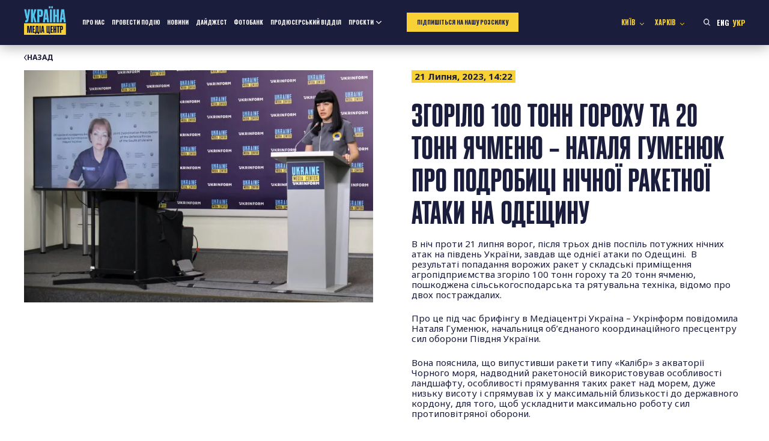

--- FILE ---
content_type: text/html; charset=UTF-8
request_url: https://mediacenter.org.ua/uk/zgorilo-100-tonn-gorohu-ta-20-tonn-yachmenyu-natalya-gumenyuk-pro-podrobitsi-nichnoyi-raketnoyi-ataki-na-odeshhinu/
body_size: 15178
content:
<!doctype html>
<html lang="uk">

<head>
    <meta charset="UTF-8">
    <meta name="viewport" content="width=device-width, initial-scale=1">
    <link rel="profile" href="https://gmpg.org/xfn/11">

    <!-- Google Tag Manager -->
    <script>(function (w, d, s, l, i) {
            w[l] = w[l] || []; w[l].push({
                'gtm.start':
                    new Date().getTime(), event: 'gtm.js'
            }); var f = d.getElementsByTagName(s)[0],
                j = d.createElement(s), dl = l != 'dataLayer' ? '&l=' + l : ''; j.async = true; j.src =
                    'https://www.googletagmanager.com/gtm.js?id=' + i + dl; f.parentNode.insertBefore(j, f);
        })(window, document, 'script', 'dataLayer', 'GTM-PRVF44W');</script>
    <!-- End Google Tag Manager -->

    <link rel="preconnect" href="https://fonts.googleapis.com">
    <link rel="preconnect" href="https://fonts.gstatic.com" crossorigin>
    <meta name='robots' content='index, follow, max-image-preview:large, max-snippet:-1, max-video-preview:-1' />
	<style>img:is([sizes="auto" i], [sizes^="auto," i]) { contain-intrinsic-size: 3000px 1500px }</style>
	<link rel="alternate" href="https://mediacenter.org.ua/100-tons-of-peas-and-20-tons-of-barley-burned-natalia-humeniuk-on-the-details-of-the-overnight-missile-attack-targeting-the-odesa-region/" hreflang="en" />
<link rel="alternate" href="https://mediacenter.org.ua/uk/zgorilo-100-tonn-gorohu-ta-20-tonn-yachmenyu-natalya-gumenyuk-pro-podrobitsi-nichnoyi-raketnoyi-ataki-na-odeshhinu/" hreflang="uk" />

	<!-- This site is optimized with the Yoast SEO plugin v26.8 - https://yoast.com/product/yoast-seo-wordpress/ -->
	<title>Згоріло 100 тонн гороху та 20 тонн ячменю – Наталя Гуменюк про подробиці нічної ракетної атаки на Одещину - Медіацентр Україна</title>
	<link rel="canonical" href="https://mediacenter.org.ua/uk/zgorilo-100-tonn-gorohu-ta-20-tonn-yachmenyu-natalya-gumenyuk-pro-podrobitsi-nichnoyi-raketnoyi-ataki-na-odeshhinu/" />
	<meta property="og:locale" content="uk_UA" />
	<meta property="og:locale:alternate" content="en_US" />
	<meta property="og:type" content="article" />
	<meta property="og:title" content="Згоріло 100 тонн гороху та 20 тонн ячменю – Наталя Гуменюк про подробиці нічної ракетної атаки на Одещину - Медіацентр Україна" />
	<meta property="og:description" content="В ніч проти 21 липня ворог, після трьох днів поспіль потужних нічних атак на південь України, завдав ще однієї атаки по Одещині.&nbsp; В результаті попадання ворожих ракет у складські приміщення..." />
	<meta property="og:url" content="https://mediacenter.org.ua/uk/zgorilo-100-tonn-gorohu-ta-20-tonn-yachmenyu-natalya-gumenyuk-pro-podrobitsi-nichnoyi-raketnoyi-ataki-na-odeshhinu/" />
	<meta property="og:site_name" content="Медіацентр Україна" />
	<meta property="article:published_time" content="2023-07-21T11:22:24+00:00" />
	<meta property="article:modified_time" content="2023-07-21T11:22:25+00:00" />
	<meta property="og:image" content="https://mediacenter.org.ua/wp-content/uploads/2023/07/GL-1024x683.jpg" />
	<meta property="og:image:width" content="1024" />
	<meta property="og:image:height" content="683" />
	<meta property="og:image:type" content="image/jpeg" />
	<meta name="author" content="m.volodina" />
	<meta name="twitter:card" content="summary_large_image" />
	<meta name="twitter:label1" content="Написано" />
	<meta name="twitter:data1" content="m.volodina" />
	<meta name="twitter:label2" content="Прибл. час читання" />
	<meta name="twitter:data2" content="1 хвилина" />
	<script type="application/ld+json" class="yoast-schema-graph">{"@context":"https://schema.org","@graph":[{"@type":"Article","@id":"https://mediacenter.org.ua/uk/zgorilo-100-tonn-gorohu-ta-20-tonn-yachmenyu-natalya-gumenyuk-pro-podrobitsi-nichnoyi-raketnoyi-ataki-na-odeshhinu/#article","isPartOf":{"@id":"https://mediacenter.org.ua/uk/zgorilo-100-tonn-gorohu-ta-20-tonn-yachmenyu-natalya-gumenyuk-pro-podrobitsi-nichnoyi-raketnoyi-ataki-na-odeshhinu/"},"author":{"name":"m.volodina","@id":"https://mediacenter.org.ua/uk/#/schema/person/74c61aab55ea2390ddd4604296d5ff51"},"headline":"Згоріло 100 тонн гороху та 20 тонн ячменю – Наталя Гуменюк про подробиці нічної ракетної атаки на Одещину","datePublished":"2023-07-21T11:22:24+00:00","dateModified":"2023-07-21T11:22:25+00:00","mainEntityOfPage":{"@id":"https://mediacenter.org.ua/uk/zgorilo-100-tonn-gorohu-ta-20-tonn-yachmenyu-natalya-gumenyuk-pro-podrobitsi-nichnoyi-raketnoyi-ataki-na-odeshhinu/"},"wordCount":224,"publisher":{"@id":"https://mediacenter.org.ua/uk/#organization"},"image":{"@id":"https://mediacenter.org.ua/uk/zgorilo-100-tonn-gorohu-ta-20-tonn-yachmenyu-natalya-gumenyuk-pro-podrobitsi-nichnoyi-raketnoyi-ataki-na-odeshhinu/#primaryimage"},"thumbnailUrl":"https://mediacenter.org.ua/wp-content/uploads/2023/07/GL.jpg","articleSection":["Новини"],"inLanguage":"uk"},{"@type":"WebPage","@id":"https://mediacenter.org.ua/uk/zgorilo-100-tonn-gorohu-ta-20-tonn-yachmenyu-natalya-gumenyuk-pro-podrobitsi-nichnoyi-raketnoyi-ataki-na-odeshhinu/","url":"https://mediacenter.org.ua/uk/zgorilo-100-tonn-gorohu-ta-20-tonn-yachmenyu-natalya-gumenyuk-pro-podrobitsi-nichnoyi-raketnoyi-ataki-na-odeshhinu/","name":"Згоріло 100 тонн гороху та 20 тонн ячменю – Наталя Гуменюк про подробиці нічної ракетної атаки на Одещину - Медіацентр Україна","isPartOf":{"@id":"https://mediacenter.org.ua/uk/#website"},"primaryImageOfPage":{"@id":"https://mediacenter.org.ua/uk/zgorilo-100-tonn-gorohu-ta-20-tonn-yachmenyu-natalya-gumenyuk-pro-podrobitsi-nichnoyi-raketnoyi-ataki-na-odeshhinu/#primaryimage"},"image":{"@id":"https://mediacenter.org.ua/uk/zgorilo-100-tonn-gorohu-ta-20-tonn-yachmenyu-natalya-gumenyuk-pro-podrobitsi-nichnoyi-raketnoyi-ataki-na-odeshhinu/#primaryimage"},"thumbnailUrl":"https://mediacenter.org.ua/wp-content/uploads/2023/07/GL.jpg","datePublished":"2023-07-21T11:22:24+00:00","dateModified":"2023-07-21T11:22:25+00:00","breadcrumb":{"@id":"https://mediacenter.org.ua/uk/zgorilo-100-tonn-gorohu-ta-20-tonn-yachmenyu-natalya-gumenyuk-pro-podrobitsi-nichnoyi-raketnoyi-ataki-na-odeshhinu/#breadcrumb"},"inLanguage":"uk","potentialAction":[{"@type":"ReadAction","target":["https://mediacenter.org.ua/uk/zgorilo-100-tonn-gorohu-ta-20-tonn-yachmenyu-natalya-gumenyuk-pro-podrobitsi-nichnoyi-raketnoyi-ataki-na-odeshhinu/"]}]},{"@type":"ImageObject","inLanguage":"uk","@id":"https://mediacenter.org.ua/uk/zgorilo-100-tonn-gorohu-ta-20-tonn-yachmenyu-natalya-gumenyuk-pro-podrobitsi-nichnoyi-raketnoyi-ataki-na-odeshhinu/#primaryimage","url":"https://mediacenter.org.ua/wp-content/uploads/2023/07/GL.jpg","contentUrl":"https://mediacenter.org.ua/wp-content/uploads/2023/07/GL.jpg","width":6000,"height":4000},{"@type":"BreadcrumbList","@id":"https://mediacenter.org.ua/uk/zgorilo-100-tonn-gorohu-ta-20-tonn-yachmenyu-natalya-gumenyuk-pro-podrobitsi-nichnoyi-raketnoyi-ataki-na-odeshhinu/#breadcrumb","itemListElement":[{"@type":"ListItem","position":1,"name":"Home","item":"https://mediacenter.org.ua/uk/"},{"@type":"ListItem","position":2,"name":"Новини","item":"https://mediacenter.org.ua/uk/novini/"},{"@type":"ListItem","position":3,"name":"Згоріло 100 тонн гороху та 20 тонн ячменю – Наталя Гуменюк про подробиці нічної ракетної атаки на Одещину"}]},{"@type":"WebSite","@id":"https://mediacenter.org.ua/uk/#website","url":"https://mediacenter.org.ua/uk/","name":"Медіацентр Україна","description":"Медіацентр Україна","publisher":{"@id":"https://mediacenter.org.ua/uk/#organization"},"potentialAction":[{"@type":"SearchAction","target":{"@type":"EntryPoint","urlTemplate":"https://mediacenter.org.ua/uk/?s={search_term_string}"},"query-input":{"@type":"PropertyValueSpecification","valueRequired":true,"valueName":"search_term_string"}}],"inLanguage":"uk"},{"@type":"Organization","@id":"https://mediacenter.org.ua/uk/#organization","name":"Медіацентр Україна","url":"https://mediacenter.org.ua/uk/","logo":{"@type":"ImageObject","inLanguage":"uk","@id":"https://mediacenter.org.ua/uk/#/schema/logo/image/","url":"https://mediacenter.org.ua/wp-content/uploads/2022/03/logo.png","contentUrl":"https://mediacenter.org.ua/wp-content/uploads/2022/03/logo.png","width":103,"height":58,"caption":"Медіацентр Україна"},"image":{"@id":"https://mediacenter.org.ua/uk/#/schema/logo/image/"}},{"@type":"Person","@id":"https://mediacenter.org.ua/uk/#/schema/person/74c61aab55ea2390ddd4604296d5ff51","name":"m.volodina","image":{"@type":"ImageObject","inLanguage":"uk","@id":"https://mediacenter.org.ua/uk/#/schema/person/image/","url":"https://secure.gravatar.com/avatar/a65c0375900a90d1a073274ee4f66fe0?s=96&d=mm&r=g","contentUrl":"https://secure.gravatar.com/avatar/a65c0375900a90d1a073274ee4f66fe0?s=96&d=mm&r=g","caption":"m.volodina"}}]}</script>
	<!-- / Yoast SEO plugin. -->


<link rel="alternate" type="application/rss+xml" title="Медіацентр Україна &raquo; стрічка" href="https://mediacenter.org.ua/uk/feed/" />
<link rel="alternate" type="application/rss+xml" title="Медіацентр Україна &raquo; Канал коментарів" href="https://mediacenter.org.ua/uk/comments/feed/" />
<script>
window._wpemojiSettings = {"baseUrl":"https:\/\/s.w.org\/images\/core\/emoji\/15.0.3\/72x72\/","ext":".png","svgUrl":"https:\/\/s.w.org\/images\/core\/emoji\/15.0.3\/svg\/","svgExt":".svg","source":{"concatemoji":"https:\/\/mediacenter.org.ua\/wp-includes\/js\/wp-emoji-release.min.js?ver=6.7.4"}};
/*! This file is auto-generated */
!function(i,n){var o,s,e;function c(e){try{var t={supportTests:e,timestamp:(new Date).valueOf()};sessionStorage.setItem(o,JSON.stringify(t))}catch(e){}}function p(e,t,n){e.clearRect(0,0,e.canvas.width,e.canvas.height),e.fillText(t,0,0);var t=new Uint32Array(e.getImageData(0,0,e.canvas.width,e.canvas.height).data),r=(e.clearRect(0,0,e.canvas.width,e.canvas.height),e.fillText(n,0,0),new Uint32Array(e.getImageData(0,0,e.canvas.width,e.canvas.height).data));return t.every(function(e,t){return e===r[t]})}function u(e,t,n){switch(t){case"flag":return n(e,"\ud83c\udff3\ufe0f\u200d\u26a7\ufe0f","\ud83c\udff3\ufe0f\u200b\u26a7\ufe0f")?!1:!n(e,"\ud83c\uddfa\ud83c\uddf3","\ud83c\uddfa\u200b\ud83c\uddf3")&&!n(e,"\ud83c\udff4\udb40\udc67\udb40\udc62\udb40\udc65\udb40\udc6e\udb40\udc67\udb40\udc7f","\ud83c\udff4\u200b\udb40\udc67\u200b\udb40\udc62\u200b\udb40\udc65\u200b\udb40\udc6e\u200b\udb40\udc67\u200b\udb40\udc7f");case"emoji":return!n(e,"\ud83d\udc26\u200d\u2b1b","\ud83d\udc26\u200b\u2b1b")}return!1}function f(e,t,n){var r="undefined"!=typeof WorkerGlobalScope&&self instanceof WorkerGlobalScope?new OffscreenCanvas(300,150):i.createElement("canvas"),a=r.getContext("2d",{willReadFrequently:!0}),o=(a.textBaseline="top",a.font="600 32px Arial",{});return e.forEach(function(e){o[e]=t(a,e,n)}),o}function t(e){var t=i.createElement("script");t.src=e,t.defer=!0,i.head.appendChild(t)}"undefined"!=typeof Promise&&(o="wpEmojiSettingsSupports",s=["flag","emoji"],n.supports={everything:!0,everythingExceptFlag:!0},e=new Promise(function(e){i.addEventListener("DOMContentLoaded",e,{once:!0})}),new Promise(function(t){var n=function(){try{var e=JSON.parse(sessionStorage.getItem(o));if("object"==typeof e&&"number"==typeof e.timestamp&&(new Date).valueOf()<e.timestamp+604800&&"object"==typeof e.supportTests)return e.supportTests}catch(e){}return null}();if(!n){if("undefined"!=typeof Worker&&"undefined"!=typeof OffscreenCanvas&&"undefined"!=typeof URL&&URL.createObjectURL&&"undefined"!=typeof Blob)try{var e="postMessage("+f.toString()+"("+[JSON.stringify(s),u.toString(),p.toString()].join(",")+"));",r=new Blob([e],{type:"text/javascript"}),a=new Worker(URL.createObjectURL(r),{name:"wpTestEmojiSupports"});return void(a.onmessage=function(e){c(n=e.data),a.terminate(),t(n)})}catch(e){}c(n=f(s,u,p))}t(n)}).then(function(e){for(var t in e)n.supports[t]=e[t],n.supports.everything=n.supports.everything&&n.supports[t],"flag"!==t&&(n.supports.everythingExceptFlag=n.supports.everythingExceptFlag&&n.supports[t]);n.supports.everythingExceptFlag=n.supports.everythingExceptFlag&&!n.supports.flag,n.DOMReady=!1,n.readyCallback=function(){n.DOMReady=!0}}).then(function(){return e}).then(function(){var e;n.supports.everything||(n.readyCallback(),(e=n.source||{}).concatemoji?t(e.concatemoji):e.wpemoji&&e.twemoji&&(t(e.twemoji),t(e.wpemoji)))}))}((window,document),window._wpemojiSettings);
</script>
<style id='wp-emoji-styles-inline-css'>

	img.wp-smiley, img.emoji {
		display: inline !important;
		border: none !important;
		box-shadow: none !important;
		height: 1em !important;
		width: 1em !important;
		margin: 0 0.07em !important;
		vertical-align: -0.1em !important;
		background: none !important;
		padding: 0 !important;
	}
</style>
<link rel='stylesheet' id='wp-block-library-css' href='https://mediacenter.org.ua/wp-includes/css/dist/block-library/style.min.css?ver=6.7.4' media='all' />
<style id='global-styles-inline-css'>
:root{--wp--preset--aspect-ratio--square: 1;--wp--preset--aspect-ratio--4-3: 4/3;--wp--preset--aspect-ratio--3-4: 3/4;--wp--preset--aspect-ratio--3-2: 3/2;--wp--preset--aspect-ratio--2-3: 2/3;--wp--preset--aspect-ratio--16-9: 16/9;--wp--preset--aspect-ratio--9-16: 9/16;--wp--preset--color--black: #000000;--wp--preset--color--cyan-bluish-gray: #abb8c3;--wp--preset--color--white: #ffffff;--wp--preset--color--pale-pink: #f78da7;--wp--preset--color--vivid-red: #cf2e2e;--wp--preset--color--luminous-vivid-orange: #ff6900;--wp--preset--color--luminous-vivid-amber: #fcb900;--wp--preset--color--light-green-cyan: #7bdcb5;--wp--preset--color--vivid-green-cyan: #00d084;--wp--preset--color--pale-cyan-blue: #8ed1fc;--wp--preset--color--vivid-cyan-blue: #0693e3;--wp--preset--color--vivid-purple: #9b51e0;--wp--preset--color--mediacenter-blue: #56C2E8;--wp--preset--color--mediacenter-yellow: #F7D135;--wp--preset--color--mediacenter-black: #1B1D3C;--wp--preset--color--mediacenter-white: #FFFFFF;--wp--preset--gradient--vivid-cyan-blue-to-vivid-purple: linear-gradient(135deg,rgba(6,147,227,1) 0%,rgb(155,81,224) 100%);--wp--preset--gradient--light-green-cyan-to-vivid-green-cyan: linear-gradient(135deg,rgb(122,220,180) 0%,rgb(0,208,130) 100%);--wp--preset--gradient--luminous-vivid-amber-to-luminous-vivid-orange: linear-gradient(135deg,rgba(252,185,0,1) 0%,rgba(255,105,0,1) 100%);--wp--preset--gradient--luminous-vivid-orange-to-vivid-red: linear-gradient(135deg,rgba(255,105,0,1) 0%,rgb(207,46,46) 100%);--wp--preset--gradient--very-light-gray-to-cyan-bluish-gray: linear-gradient(135deg,rgb(238,238,238) 0%,rgb(169,184,195) 100%);--wp--preset--gradient--cool-to-warm-spectrum: linear-gradient(135deg,rgb(74,234,220) 0%,rgb(151,120,209) 20%,rgb(207,42,186) 40%,rgb(238,44,130) 60%,rgb(251,105,98) 80%,rgb(254,248,76) 100%);--wp--preset--gradient--blush-light-purple: linear-gradient(135deg,rgb(255,206,236) 0%,rgb(152,150,240) 100%);--wp--preset--gradient--blush-bordeaux: linear-gradient(135deg,rgb(254,205,165) 0%,rgb(254,45,45) 50%,rgb(107,0,62) 100%);--wp--preset--gradient--luminous-dusk: linear-gradient(135deg,rgb(255,203,112) 0%,rgb(199,81,192) 50%,rgb(65,88,208) 100%);--wp--preset--gradient--pale-ocean: linear-gradient(135deg,rgb(255,245,203) 0%,rgb(182,227,212) 50%,rgb(51,167,181) 100%);--wp--preset--gradient--electric-grass: linear-gradient(135deg,rgb(202,248,128) 0%,rgb(113,206,126) 100%);--wp--preset--gradient--midnight: linear-gradient(135deg,rgb(2,3,129) 0%,rgb(40,116,252) 100%);--wp--preset--font-size--small: 0.8em;--wp--preset--font-size--medium: 1.25em;--wp--preset--font-size--large: 1.5em;--wp--preset--font-size--x-large: 42px;--wp--preset--font-size--normal: 1em;--wp--preset--font-size--huge: 2.5em;--wp--preset--font-size--giant: 3em;--wp--preset--spacing--20: 0.44rem;--wp--preset--spacing--30: 0.67rem;--wp--preset--spacing--40: 1rem;--wp--preset--spacing--50: 1.5rem;--wp--preset--spacing--60: 2.25rem;--wp--preset--spacing--70: 3.38rem;--wp--preset--spacing--80: 5.06rem;--wp--preset--shadow--natural: 6px 6px 9px rgba(0, 0, 0, 0.2);--wp--preset--shadow--deep: 12px 12px 50px rgba(0, 0, 0, 0.4);--wp--preset--shadow--sharp: 6px 6px 0px rgba(0, 0, 0, 0.2);--wp--preset--shadow--outlined: 6px 6px 0px -3px rgba(255, 255, 255, 1), 6px 6px rgba(0, 0, 0, 1);--wp--preset--shadow--crisp: 6px 6px 0px rgba(0, 0, 0, 1);}:root { --wp--style--global--content-size: 800px;--wp--style--global--wide-size: 1000px; }:where(body) { margin: 0; }.wp-site-blocks > .alignleft { float: left; margin-right: 2em; }.wp-site-blocks > .alignright { float: right; margin-left: 2em; }.wp-site-blocks > .aligncenter { justify-content: center; margin-left: auto; margin-right: auto; }:where(.is-layout-flex){gap: 0.5em;}:where(.is-layout-grid){gap: 0.5em;}.is-layout-flow > .alignleft{float: left;margin-inline-start: 0;margin-inline-end: 2em;}.is-layout-flow > .alignright{float: right;margin-inline-start: 2em;margin-inline-end: 0;}.is-layout-flow > .aligncenter{margin-left: auto !important;margin-right: auto !important;}.is-layout-constrained > .alignleft{float: left;margin-inline-start: 0;margin-inline-end: 2em;}.is-layout-constrained > .alignright{float: right;margin-inline-start: 2em;margin-inline-end: 0;}.is-layout-constrained > .aligncenter{margin-left: auto !important;margin-right: auto !important;}.is-layout-constrained > :where(:not(.alignleft):not(.alignright):not(.alignfull)){max-width: var(--wp--style--global--content-size);margin-left: auto !important;margin-right: auto !important;}.is-layout-constrained > .alignwide{max-width: var(--wp--style--global--wide-size);}body .is-layout-flex{display: flex;}.is-layout-flex{flex-wrap: wrap;align-items: center;}.is-layout-flex > :is(*, div){margin: 0;}body .is-layout-grid{display: grid;}.is-layout-grid > :is(*, div){margin: 0;}body{background-color: #fff;color: #1B1D3C;font-family: Plumb, sans-serif;font-size: 18px;line-height: 1.3;padding-top: 0px;padding-right: 0px;padding-bottom: 0px;padding-left: 0px;}a:where(:not(.wp-element-button)){text-decoration: underline;}:root :where(.wp-element-button, .wp-block-button__link){background-color: #32373c;border-width: 0;color: #fff;font-family: inherit;font-size: inherit;line-height: inherit;padding: calc(0.667em + 2px) calc(1.333em + 2px);text-decoration: none;}.has-black-color{color: var(--wp--preset--color--black) !important;}.has-cyan-bluish-gray-color{color: var(--wp--preset--color--cyan-bluish-gray) !important;}.has-white-color{color: var(--wp--preset--color--white) !important;}.has-pale-pink-color{color: var(--wp--preset--color--pale-pink) !important;}.has-vivid-red-color{color: var(--wp--preset--color--vivid-red) !important;}.has-luminous-vivid-orange-color{color: var(--wp--preset--color--luminous-vivid-orange) !important;}.has-luminous-vivid-amber-color{color: var(--wp--preset--color--luminous-vivid-amber) !important;}.has-light-green-cyan-color{color: var(--wp--preset--color--light-green-cyan) !important;}.has-vivid-green-cyan-color{color: var(--wp--preset--color--vivid-green-cyan) !important;}.has-pale-cyan-blue-color{color: var(--wp--preset--color--pale-cyan-blue) !important;}.has-vivid-cyan-blue-color{color: var(--wp--preset--color--vivid-cyan-blue) !important;}.has-vivid-purple-color{color: var(--wp--preset--color--vivid-purple) !important;}.has-mediacenter-blue-color{color: var(--wp--preset--color--mediacenter-blue) !important;}.has-mediacenter-yellow-color{color: var(--wp--preset--color--mediacenter-yellow) !important;}.has-mediacenter-black-color{color: var(--wp--preset--color--mediacenter-black) !important;}.has-mediacenter-white-color{color: var(--wp--preset--color--mediacenter-white) !important;}.has-black-background-color{background-color: var(--wp--preset--color--black) !important;}.has-cyan-bluish-gray-background-color{background-color: var(--wp--preset--color--cyan-bluish-gray) !important;}.has-white-background-color{background-color: var(--wp--preset--color--white) !important;}.has-pale-pink-background-color{background-color: var(--wp--preset--color--pale-pink) !important;}.has-vivid-red-background-color{background-color: var(--wp--preset--color--vivid-red) !important;}.has-luminous-vivid-orange-background-color{background-color: var(--wp--preset--color--luminous-vivid-orange) !important;}.has-luminous-vivid-amber-background-color{background-color: var(--wp--preset--color--luminous-vivid-amber) !important;}.has-light-green-cyan-background-color{background-color: var(--wp--preset--color--light-green-cyan) !important;}.has-vivid-green-cyan-background-color{background-color: var(--wp--preset--color--vivid-green-cyan) !important;}.has-pale-cyan-blue-background-color{background-color: var(--wp--preset--color--pale-cyan-blue) !important;}.has-vivid-cyan-blue-background-color{background-color: var(--wp--preset--color--vivid-cyan-blue) !important;}.has-vivid-purple-background-color{background-color: var(--wp--preset--color--vivid-purple) !important;}.has-mediacenter-blue-background-color{background-color: var(--wp--preset--color--mediacenter-blue) !important;}.has-mediacenter-yellow-background-color{background-color: var(--wp--preset--color--mediacenter-yellow) !important;}.has-mediacenter-black-background-color{background-color: var(--wp--preset--color--mediacenter-black) !important;}.has-mediacenter-white-background-color{background-color: var(--wp--preset--color--mediacenter-white) !important;}.has-black-border-color{border-color: var(--wp--preset--color--black) !important;}.has-cyan-bluish-gray-border-color{border-color: var(--wp--preset--color--cyan-bluish-gray) !important;}.has-white-border-color{border-color: var(--wp--preset--color--white) !important;}.has-pale-pink-border-color{border-color: var(--wp--preset--color--pale-pink) !important;}.has-vivid-red-border-color{border-color: var(--wp--preset--color--vivid-red) !important;}.has-luminous-vivid-orange-border-color{border-color: var(--wp--preset--color--luminous-vivid-orange) !important;}.has-luminous-vivid-amber-border-color{border-color: var(--wp--preset--color--luminous-vivid-amber) !important;}.has-light-green-cyan-border-color{border-color: var(--wp--preset--color--light-green-cyan) !important;}.has-vivid-green-cyan-border-color{border-color: var(--wp--preset--color--vivid-green-cyan) !important;}.has-pale-cyan-blue-border-color{border-color: var(--wp--preset--color--pale-cyan-blue) !important;}.has-vivid-cyan-blue-border-color{border-color: var(--wp--preset--color--vivid-cyan-blue) !important;}.has-vivid-purple-border-color{border-color: var(--wp--preset--color--vivid-purple) !important;}.has-mediacenter-blue-border-color{border-color: var(--wp--preset--color--mediacenter-blue) !important;}.has-mediacenter-yellow-border-color{border-color: var(--wp--preset--color--mediacenter-yellow) !important;}.has-mediacenter-black-border-color{border-color: var(--wp--preset--color--mediacenter-black) !important;}.has-mediacenter-white-border-color{border-color: var(--wp--preset--color--mediacenter-white) !important;}.has-vivid-cyan-blue-to-vivid-purple-gradient-background{background: var(--wp--preset--gradient--vivid-cyan-blue-to-vivid-purple) !important;}.has-light-green-cyan-to-vivid-green-cyan-gradient-background{background: var(--wp--preset--gradient--light-green-cyan-to-vivid-green-cyan) !important;}.has-luminous-vivid-amber-to-luminous-vivid-orange-gradient-background{background: var(--wp--preset--gradient--luminous-vivid-amber-to-luminous-vivid-orange) !important;}.has-luminous-vivid-orange-to-vivid-red-gradient-background{background: var(--wp--preset--gradient--luminous-vivid-orange-to-vivid-red) !important;}.has-very-light-gray-to-cyan-bluish-gray-gradient-background{background: var(--wp--preset--gradient--very-light-gray-to-cyan-bluish-gray) !important;}.has-cool-to-warm-spectrum-gradient-background{background: var(--wp--preset--gradient--cool-to-warm-spectrum) !important;}.has-blush-light-purple-gradient-background{background: var(--wp--preset--gradient--blush-light-purple) !important;}.has-blush-bordeaux-gradient-background{background: var(--wp--preset--gradient--blush-bordeaux) !important;}.has-luminous-dusk-gradient-background{background: var(--wp--preset--gradient--luminous-dusk) !important;}.has-pale-ocean-gradient-background{background: var(--wp--preset--gradient--pale-ocean) !important;}.has-electric-grass-gradient-background{background: var(--wp--preset--gradient--electric-grass) !important;}.has-midnight-gradient-background{background: var(--wp--preset--gradient--midnight) !important;}.has-small-font-size{font-size: var(--wp--preset--font-size--small) !important;}.has-medium-font-size{font-size: var(--wp--preset--font-size--medium) !important;}.has-large-font-size{font-size: var(--wp--preset--font-size--large) !important;}.has-x-large-font-size{font-size: var(--wp--preset--font-size--x-large) !important;}.has-normal-font-size{font-size: var(--wp--preset--font-size--normal) !important;}.has-huge-font-size{font-size: var(--wp--preset--font-size--huge) !important;}.has-giant-font-size{font-size: var(--wp--preset--font-size--giant) !important;}
:where(.wp-block-post-template.is-layout-flex){gap: 1.25em;}:where(.wp-block-post-template.is-layout-grid){gap: 1.25em;}
:where(.wp-block-columns.is-layout-flex){gap: 2em;}:where(.wp-block-columns.is-layout-grid){gap: 2em;}
:root :where(.wp-block-pullquote){font-size: 1.5em;line-height: 1.6;}
</style>
<link rel='stylesheet' id='contact-form-7-css' href='https://mediacenter.org.ua/wp-content/plugins/contact-form-7/includes/css/styles.css?ver=6.0.5' media='all' />
<link rel='stylesheet' id='mediacenter-style-css' href='https://mediacenter.org.ua/wp-content/themes/mediacenter2025/style.css?ver=5.09' media='all' />
<script src="https://mediacenter.org.ua/wp-includes/js/jquery/jquery.min.js?ver=3.7.1" id="jquery-core-js"></script>
<script src="https://mediacenter.org.ua/wp-includes/js/jquery/jquery-migrate.min.js?ver=3.4.1" id="jquery-migrate-js"></script>
<link rel="https://api.w.org/" href="https://mediacenter.org.ua/wp-json/" /><link rel="alternate" title="JSON" type="application/json" href="https://mediacenter.org.ua/wp-json/wp/v2/posts/41084" /><link rel="EditURI" type="application/rsd+xml" title="RSD" href="https://mediacenter.org.ua/xmlrpc.php?rsd" />
<meta name="generator" content="WordPress 6.7.4" />
<link rel='shortlink' href='https://mediacenter.org.ua/?p=41084' />
<link rel="alternate" title="oEmbed (JSON)" type="application/json+oembed" href="https://mediacenter.org.ua/wp-json/oembed/1.0/embed?url=https%3A%2F%2Fmediacenter.org.ua%2Fuk%2Fzgorilo-100-tonn-gorohu-ta-20-tonn-yachmenyu-natalya-gumenyuk-pro-podrobitsi-nichnoyi-raketnoyi-ataki-na-odeshhinu%2F" />
<link rel="alternate" title="oEmbed (XML)" type="text/xml+oembed" href="https://mediacenter.org.ua/wp-json/oembed/1.0/embed?url=https%3A%2F%2Fmediacenter.org.ua%2Fuk%2Fzgorilo-100-tonn-gorohu-ta-20-tonn-yachmenyu-natalya-gumenyuk-pro-podrobitsi-nichnoyi-raketnoyi-ataki-na-odeshhinu%2F&#038;format=xml" />
<link rel="preload" href="https://mediacenter.org.ua/wp-content/themes/mediacenter2025/style.css" as="style"><link rel="icon" href="https://mediacenter.org.ua/wp-content/uploads/2022/03/logo.png" sizes="32x32" />
<link rel="icon" href="https://mediacenter.org.ua/wp-content/uploads/2022/03/logo.png" sizes="192x192" />
<link rel="apple-touch-icon" href="https://mediacenter.org.ua/wp-content/uploads/2022/03/logo.png" />
<meta name="msapplication-TileImage" content="https://mediacenter.org.ua/wp-content/uploads/2022/03/logo.png" />
		<style id="wp-custom-css">
			.header__logo-image {
	height: auto;
}

.content-section_live .news-tile a::after {
    position: absolute;
    top: 50%;
    left: 50%;
    transform: translate(-50%, -50%);
    background: url("[data-uri]") no-repeat center;
    background-size: cover;
    content: '';
    width: 100px;
    height: 61px;
}

@media (max-width: 1024px) {
	.home .banner__img {
		aspect-ratio: 3/2;
		object-fit: cover;
	}
	
	.content-section_live .news-tile a::after {
		width: 60px;
		height: 36px;
	}
}		</style>
		</head>

<body class="post-template-default single single-post postid-41084 single-format-standard">
    <!-- Google Tag Manager (noscript) -->
    <noscript><iframe src="https://www.googletagmanager.com/ns.html?id=GTM-PRVF44W" height="0" width="0"
            style="display:none;visibility:hidden"></iframe></noscript>
    <!-- End Google Tag Manager (noscript) -->

    <div id="page" class="site">
        <a class="skip-link screen-reader-text"
            href="#primary">Перейти до контенту</a>
                <header id="masthead" class="site-header header">
            <div class="container">
                <a href="https://mediacenter.org.ua/uk" class="header__logo">
                    <svg class="header__logo-image" width="88" height="60" viewBox="0 0 88 60" fill="none" xmlns="http://www.w3.org/2000/svg">
                        <path d="M87.6783 36.0275H0V59.9561H87.6783V36.0275Z" fill="#F7D135"/>
                        <path d="M8.69597 55.8954H6.45109V41.3452H10.0678L11.2526 51.5719C11.315 52.1539 11.3358 52.9022 11.3358 53.4842H11.3774C11.3774 52.9022 11.3981 52.1539 11.4813 51.5719L12.6245 41.3452H16.2413V55.8954H14.0172V46.0637C14.0172 45.4816 14.0587 44.7334 14.1003 44.1513H14.0587C14.0172 44.7126 13.9548 45.4816 13.8925 46.0429L12.6037 55.8954H10.1094L8.82069 46.0013C8.73755 45.4193 8.67519 44.671 8.63362 44.089H8.59204C8.63362 44.671 8.69597 45.4193 8.69597 46.0013V55.8954Z" fill="#0F143C"/>
                        <path d="M22.3367 55.8954H17.5976V41.3452H22.3367V43.4031H20.0087V47.6018H22.1289V49.6388H20.0087V53.8376H22.3367V55.8954Z" fill="#0F143C"/>
                        <path d="M22.9215 58.1819V53.8376H24.0232C24.1895 53.7337 24.2726 53.5258 24.2726 53.2764L24.6467 41.3452H30.2797V53.8376H31.4437V58.1819H29.0326V55.8954H25.3327V58.1819H22.9215ZM26.4967 53.8376H27.8478V43.216H26.9124L26.5591 53.2348C26.5591 53.4634 26.5383 53.6505 26.4967 53.8376Z" fill="#0F143C"/>
                        <path d="M32.2736 55.8954V41.3452H34.6847V55.8954H32.2736Z" fill="#0F143C"/>
                        <path d="M37.7516 55.8954H35.5275L37.3359 41.3452H40.5785L42.3869 55.8954H40.142L39.8094 52.7775H38.105L37.7516 55.8954ZM38.3336 50.7197H39.5808L39.0611 46.0429C38.9988 45.4816 38.978 44.7334 38.978 44.1513H38.9364C38.9364 44.7334 38.9156 45.4816 38.8533 46.0429L38.3336 50.7197Z" fill="#0F143C"/>
                        <path d="M47.0105 41.3452H49.4216V53.8376H50.8767V41.3452H53.3086V53.8376H54.4726V58.1819H52.0615V55.8954H47.0105V41.3452Z" fill="#0F143C"/>
                        <path d="M60.0519 55.8954H55.3127V41.3452H60.0519V43.4031H57.7238V47.6018H59.844V49.6388H57.7238V53.8376H60.0519V55.8954Z" fill="#0F143C"/>
                        <path d="M61.2805 55.8954V41.3452H63.6917V47.6018H65.1467V41.3452H67.5786V55.8954H65.1467V49.6388H63.6917V55.8954H61.2805Z" fill="#0F143C"/>
                        <path d="M68.411 43.4031V41.3452H74.3974V43.4031H72.6098V55.8954H70.1986V43.4031H68.411Z" fill="#0F143C"/>
                        <path d="M77.6369 55.8954H75.2257V41.3452H79.0504C80.5262 41.3452 81.5239 42.3222 81.5239 43.8188V47.394C81.5239 48.8698 80.5262 49.8467 79.0504 49.8467H77.6369V55.8954ZM78.6762 43.4031H77.6369V47.8097H78.6762C78.9257 47.8097 79.0919 47.6434 79.0919 47.394V43.8188C79.0919 43.5693 78.9257 43.4031 78.6762 43.4031Z" fill="#0F143C"/>
                        <path d="M0.348907 6.80506H4.58355L6.52604 18.2269C6.72029 19.2759 6.83684 20.6745 6.83684 21.7623H6.91454C6.91454 20.6745 6.95339 19.2759 7.10879 18.2269L8.66279 6.80506H12.8974L9.16784 29.2992C8.66279 32.0964 7.41959 34 4.50585 34H2.56335V29.8042H3.49575C4.3116 29.8042 5.12745 29.3769 5.244 28.7164L5.74905 25.8027H4.11735L0.348907 6.80506Z" fill="#55C4EB"/>
                        <path d="M14.4517 6.80506H18.9583V16.5952L21.6001 6.80506H25.9513L21.9109 20.0529L26.1456 34H21.7944L18.9583 23.5105V34H14.4517V6.80506Z" fill="#55C4EB"/>
                        <path d="M32.1992 34H27.6926V6.80506H34.841C37.5993 6.80506 39.4641 8.63101 39.4641 11.4282V18.1104C39.4641 20.8687 37.5993 22.6947 34.841 22.6947H32.1992V34ZM34.1417 10.6512H32.1992V18.8874H34.1417C34.6079 18.8874 34.9187 18.5766 34.9187 18.1104V11.4282C34.9187 10.962 34.6079 10.6512 34.1417 10.6512Z" fill="#55C4EB"/>
                        <path d="M43.6981 34H39.5412L42.9211 6.80506H48.9817L52.3617 34H48.1659L47.5443 28.1725H44.3586L43.6981 34ZM44.7859 24.3264H47.1169L46.1457 15.5851C46.0291 14.5362 45.9903 13.1376 45.9903 12.0498H45.9126C45.9126 13.1376 45.8737 14.5362 45.7572 15.5851L44.7859 24.3264Z" fill="#55C4EB"/>
                        <path d="M53.9087 34V6.80506H58.4153V34H53.9087ZM55.5404 4.82372H51.9662V0.705627H55.5404V4.82372ZM56.7836 0.705627H60.3578V4.82372H56.7836V0.705627Z" fill="#55C4EB"/>
                        <path d="M61.1171 34V6.80506H65.6237V18.4989H68.3432V6.80506H72.8887V34H68.3432V22.3062H65.6237V34H61.1171Z" fill="#55C4EB"/>
                        <path d="M78.6403 34H74.4833L77.8633 6.80506H83.9239L87.3038 34H83.108L82.4864 28.1725H79.3007L78.6403 34ZM79.7281 24.3264H82.0591L81.0878 15.5851C80.9713 14.5362 80.9324 13.1376 80.9324 12.0498H80.8547C80.8547 13.1376 80.8159 14.5362 80.6993 15.5851L79.7281 24.3264Z" fill="#55C4EB"/>
                    </svg>
                </a>

                <a href="https://mediacenter.org.ua/uk/novini/" class="header__news-btn btn-primary btn-primary_small-xs-sm hidden-from-desktop">
                    новини                </a>

                <nav id="site-navigation" class="main-navigation">
                    <button class="menu-toggle" aria-controls="primary-menu" aria-expanded="false">
                        <span></span>
                        <span></span>
                        <span></span>
                    </button>

                    <div class="nav-menu-container">
                        <div class="menu-container-inner">

                            <div class="main-menu header__main-menu"><ul id="primary-menu" class="menu nav-menu"><li id="menu-item-7756" class="hidden-from-desktop menu-item menu-item-type-post_type menu-item-object-page menu-item-home menu-item-7756"><a href="https://mediacenter.org.ua/uk/">Головна</a></li>
<li id="menu-item-62" class="menu-item menu-item-type-post_type menu-item-object-page menu-item-62"><a href="https://mediacenter.org.ua/uk/pro-nas/">Про нас</a></li>
<li id="menu-item-59988" class="menu-item menu-item-type-post_type menu-item-object-page menu-item-59988"><a href="https://mediacenter.org.ua/uk/provesti-podiyu-u-mediatsentri-ukrayina/">Провести подію</a></li>
<li id="menu-item-61" class="menu-item menu-item-type-post_type menu-item-object-page current_page_parent menu-item-61"><a href="https://mediacenter.org.ua/uk/novini/">Новини</a></li>
<li id="menu-item-31393" class="menu-item menu-item-type-post_type menu-item-object-page menu-item-31393"><a href="https://mediacenter.org.ua/uk/digest/">Дайджест</a></li>
<li id="menu-item-32625" class="menu-item menu-item-type-custom menu-item-object-custom menu-item-32625"><a target="_blank" href="https://photo.mediacenter.org.ua/">Фотобанк</a></li>
<li id="menu-item-4563" class="menu-item menu-item-type-post_type menu-item-object-page menu-item-4563"><a href="https://mediacenter.org.ua/uk/producerdepartment/">Продюсерський відділ</a></li>
<li id="menu-item-59865" class="menu-item menu-item-type-custom menu-item-object-custom menu-item-has-children menu-item-59865"><a href="#">Проєкти</a>
<ul class="sub-menu">
	<li id="menu-item-39492" class="menu-item menu-item-type-custom menu-item-object-custom menu-item-39492"><a target="_blank" href="https://warmemes.com.ua/">Музей мемів війни</a></li>
	<li id="menu-item-59999" class="menu-item menu-item-type-post_type menu-item-object-page menu-item-59999"><a href="https://mediacenter.org.ua/uk/ne-bezpechna-krayina-podkast-na-temu-bezpeki-v-usih-yiyi-aspektah/">Подкаст</a></li>
	<li id="menu-item-59998" class="menu-item menu-item-type-post_type menu-item-object-page menu-item-59998"><a href="https://mediacenter.org.ua/uk/flagmanski-proyekti/">Флагманські проєкти</a></li>
</ul>
</li>
</ul></div>
                            <div class="social">
                                <ul class="languages-list hidden-from-desktop">
                                    	<li class="lang-item lang-item-3 lang-item-en lang-item-first"><a  lang="en-US" hreflang="en-US" href="https://mediacenter.org.ua/100-tons-of-peas-and-20-tons-of-barley-burned-natalia-humeniuk-on-the-details-of-the-overnight-missile-attack-targeting-the-odesa-region/">Eng</a></li>
	<li class="lang-item lang-item-9 lang-item-uk current-lang"><a  lang="uk" hreflang="uk" href="https://mediacenter.org.ua/uk/zgorilo-100-tonn-gorohu-ta-20-tonn-yachmenyu-natalya-gumenyuk-pro-podrobitsi-nichnoyi-raketnoyi-ataki-na-odeshhinu/">Укр</a></li>
                                </ul>
                                <button class="subscribe-open btn-primary ">
                                    Підпишіться на нашу розсилку                                </button>

                                                                    <div class="social-wrap">
                                                                                    <div>
                                                <span
                                                    class="name">Київ</span>
                                                	<div class="social-menu">
		<ul class="menu">
								<li class="youtube">
						<a target="_blank" rel="noopener" href="https://www.youtube.com/channel/UCLocFngfmsWdDFkm4j7gpGQ">youtube</a>
					</li>
									<li class="telegram">
						<a target="_blank" rel="noopener" href="https://t.me/UkraineMediaCenterKyiv">telegram</a>
					</li>
									<li class="facebook">
						<a target="_blank" rel="noopener" href="https://www.facebook.com/UkraineMediaCenter">facebook</a>
					</li>
									<li class="twitter">
						<a target="_blank" rel="noopener" href="https://twitter.com/CenterUkraine">twitter</a>
					</li>
									<li class="whatsapp">
						<a target="_blank" rel="noopener" href="https://whatsapp.com/channel/0029VaiQBcJJENy1KxBSxz2U">whatsapp</a>
					</li>
						</ul>
	</div>
                                            </div>
                                                                                    <div>
                                                <span
                                                    class="name">Харків</span>
                                                	<div class="social-menu">
		<ul class="menu">
								<li class="youtube">
						<a target="_blank" rel="noopener" href="https://www.youtube.com/channel/UCCGX6yGsCPoj7VX5jooeivg">youtube</a>
					</li>
									<li class="telegram">
						<a target="_blank" rel="noopener" href="https://t.me/kharkivmediahub">telegram</a>
					</li>
									<li class="facebook">
						<a target="_blank" rel="noopener" href="https://www.facebook.com/kharkivmediahub">facebook</a>
					</li>
						</ul>
	</div>
                                            </div>
                                                                                    <div>
                                                <span
                                                    class="name">Одеса</span>
                                                	<div class="social-menu">
		<ul class="menu">
								<li class="youtube">
						<a target="_blank" rel="noopener" href="https://www.youtube.com/channel/UCakUdCyDNCdzfosJN2fAWpw">youtube</a>
					</li>
									<li class="telegram">
						<a target="_blank" rel="noopener" href="https://t.me/mcu_odesa">telegram</a>
					</li>
									<li class="facebook">
						<a target="_blank" rel="noopener" href="https://www.facebook.com/UkraineMediaCenter">facebook</a>
					</li>
									<li class="twitter">
						<a target="_blank" rel="noopener" href="https://twitter.com/CenterUkraine">twitter</a>
					</li>
						</ul>
	</div>
                                            </div>
                                                                                    <div>
                                                <span
                                                    class="name">Продюсерський відділ</span>
                                                	<div class="social-menu">
		<ul class="menu">
								<li class="whatsapp">
						<a target="_blank" rel="noopener" href="https://wa.me/+380936671295">whatsapp</a>
					</li>
									<li class="telegram">
						<a target="_blank" rel="noopener" href="https://t.me/+380936671295">telegram</a>
					</li>
						</ul>
	</div>
                                            </div>
                                                                            </div>
                                                            </div>
                        </div>
                    </div>
                </nav><!-- #site-navigation -->

                <div class="show-search hidden-to-desktop">
                    <svg fill="none" height="25" viewBox="0 0 25 25" width="25" xmlns="http://www.w3.org/2000/svg"><path d="m23.7968 22.8387-5.9576-5.826c1.5078-1.7012 2.4318-3.9308 2.4318-6.3772 0-5.31349-4.3223-9.6355-9.6355-9.6355-5.31349 0-9.6355 4.32232-9.6355 9.6355 0 5.3135 4.32232 9.6355 9.6355 9.6355 2.3796 0 4.5568-.8716 6.2394-2.3065l5.9741 5.8431c.1319.1286.303.1933.4738.1933.1762 0 .3514-.0677.4841-.2036.2617-.2684.2566-.697-.0103-.9585zm-21.44182-12.2032c0-4.5663 3.71489-8.28068 8.28062-8.28068 4.5657 0 8.2807 3.7149 8.2807 8.28068 0 4.5657-3.7149 8.2807-8.2807 8.2807-4.56625 0-8.28062-3.7145-8.28062-8.2807z" fill="currentColor" stroke="currentColor" stroke-width="1.35294"/></svg>                </div>
                <ul class="languages-list hidden-to-desktop">
                    	<li class="lang-item lang-item-3 lang-item-en lang-item-first"><a  lang="en-US" hreflang="en-US" href="https://mediacenter.org.ua/100-tons-of-peas-and-20-tons-of-barley-burned-natalia-humeniuk-on-the-details-of-the-overnight-missile-attack-targeting-the-odesa-region/">Eng</a></li>
	<li class="lang-item lang-item-9 lang-item-uk current-lang"><a  lang="uk" hreflang="uk" href="https://mediacenter.org.ua/uk/zgorilo-100-tonn-gorohu-ta-20-tonn-yachmenyu-natalya-gumenyuk-pro-podrobitsi-nichnoyi-raketnoyi-ataki-na-odeshhinu/">Укр</a></li>
                </ul>
            </div>
            <div class="search-form-wrap">
                <form role="search" method="get" class="search-form " action="https://mediacenter.org.ua/uk/">
	<span class="screen-reader-text">Ви шукали:</span>
	<input type="search" id="" class="search-field" value="" name="s" placeholder="Пошук"/>
	<button type="submit" class="search-submit">
		<svg fill="none" height="25" viewBox="0 0 25 25" width="25" xmlns="http://www.w3.org/2000/svg"><path d="m23.7968 22.8387-5.9576-5.826c1.5078-1.7012 2.4318-3.9308 2.4318-6.3772 0-5.31349-4.3223-9.6355-9.6355-9.6355-5.31349 0-9.6355 4.32232-9.6355 9.6355 0 5.3135 4.32232 9.6355 9.6355 9.6355 2.3796 0 4.5568-.8716 6.2394-2.3065l5.9741 5.8431c.1319.1286.303.1933.4738.1933.1762 0 .3514-.0677.4841-.2036.2617-.2684.2566-.697-.0103-.9585zm-21.44182-12.2032c0-4.5663 3.71489-8.28068 8.28062-8.28068 4.5657 0 8.2807 3.7149 8.2807 8.28068 0 4.5657-3.7149 8.2807-8.2807 8.2807-4.56625 0-8.28062-3.7145-8.28062-8.2807z" fill="currentColor" stroke="currentColor" stroke-width="1.35294"/></svg>	</button>
</form>
            </div>
        </header><!-- #masthead -->
	<main id="primary" class="site-main">

		<div class="page-back">
			<div class="container">
				<a class="js-back" href="https://mediacenter.org.ua/uk">
					<img src="https://mediacenter.org.ua/wp-content/themes/mediacenter2025/images/arrow_left.svg" alt="Back">
					Назад				</a>
			</div>
		</div>

		
			<section id="page-content" class="single-page">
				<div class="container">
					<div class="flex">
													<div class="thumbnail">
								<img width="853" height="569" src="https://mediacenter.org.ua/wp-content/uploads/2023/07/GL-853x569.jpg" class="attachment-single size-single wp-post-image" alt="" decoding="async" fetchpriority="high" srcset="https://mediacenter.org.ua/wp-content/uploads/2023/07/GL-853x569.jpg 853w, https://mediacenter.org.ua/wp-content/uploads/2023/07/GL-300x200.jpg 300w, https://mediacenter.org.ua/wp-content/uploads/2023/07/GL-1024x683.jpg 1024w, https://mediacenter.org.ua/wp-content/uploads/2023/07/GL-768x512.jpg 768w, https://mediacenter.org.ua/wp-content/uploads/2023/07/GL-1536x1024.jpg 1536w, https://mediacenter.org.ua/wp-content/uploads/2023/07/GL-2048x1365.jpg 2048w, https://mediacenter.org.ua/wp-content/uploads/2023/07/GL-1706x1137.jpg 1706w, https://mediacenter.org.ua/wp-content/uploads/2023/07/GL-582x388.jpg 582w, https://mediacenter.org.ua/wp-content/uploads/2023/07/GL-1164x776.jpg 1164w" sizes="(max-width: 853px) 100vw, 853px" />															</div>
												<div class="content">
							<div class="date yellow-date">
								21 Липня, 2023, 14:22							</div>
							<h1>Згоріло 100 тонн гороху та 20 тонн ячменю – Наталя Гуменюк про подробиці нічної ракетної атаки на Одещину</h1>
							
<p>В ніч проти 21 липня ворог, після трьох днів поспіль потужних нічних атак на південь України, завдав ще однієї атаки по Одещині.&nbsp; В результаті попадання ворожих ракет у складські приміщення агропідприємства згоріло 100 тонн гороху та 20 тонн ячменю, пошкоджена сільськогосподарська та рятувальна техніка, відомо про двох постраждалих.</p>



<p>Про це під час брифінгу в Медіацентрі Україна – Укрінформ повідомила Наталя Гуменюк, начальниця об’єднаного координаційного пресцентру сил оборони Півдня України.</p>



<p>Вона пояснила, що випустивши ракети типу «Калібр» з акваторії Чорного моря, надводний ракетоносій використовував особливості ландшафту, особливості прямування таких ракет над морем, дуже низьку висоту і спрямував їх у максимальній близькості до державного кордону, для того, щоб ускладнити максимально роботу сил протиповітряної оборони.</p>



<p>«Дві ракети одразу влучили в агропідприємство, фактично в складські приміщення, де зберігалося збіжжя. Коли рятувальники розпочали пожежогасіння, знов пролунав сигнал повітряної тривоги, і наступна хвиля з однієї ракети такого самого типу «Калібр», використовуючи фактично ту саму тактику дій, маршрут руху, ракета влучила ще раз в ті ж самі координати, в те саме підприємство. Тепер вже пошкодивши і сільськогосподарську техніку&nbsp; і рятувальну», – зазначила вона.</p>



<p>За словами Наталії Гуменюк, рятувальники не постраждали, встигнувши вчасно перейти в укриття. Утім&nbsp; є інформація про двох постраждалих в населеному пункті, де ударною хвилею пошкоджено декілька будівель навколо об’єкту, куди влучили ворожі ракети.</p>
							<p>Читайте більше: <a href="https://mediacenter.org.ua/uk/novini" target="_blank" rel="noopener">https://mediacenter.org.ua/uk/novini</a></p>
<p>&nbsp;</p>
						</div>
					</div>
				</div>

			</section>

		
	</main><!-- #main -->


<div id="subscribe">
    <div class="subscribe-wrap">
        <div id="mc_embed_signup">
            <div class="close"><img src="https://mediacenter.org.ua/wp-content/themes/mediacenter2025/images/close.svg" alt="Close">
            </div>
            <form
                action="https://mediacenter.us14.list-manage.com/subscribe/post-json?u=ee92334a04e20aabdea999295&id=0fa8558a64&c=?"
                method="get" id="mc-embedded-subscribe-form" name="mc-embedded-subscribe-form" class="validate"
                target="_blank">
                <h2>Стежте за оновленнями</h2>
                <div class="text">Отримуйте останні новини про боротьбу України з російською агресією</div>
                <div class="mc-field-group">
                    <input type="email" value="" name="EMAIL" class="required email" id="mce-EMAIL"
                        placeholder="Ваша електронна адреса" required>
                    <input type="hidden" value="Ukrainian"
                        name="MEDIA">
                </div>
                <!-- real people should not fill this in and expect good things - do not remove this or risk form bot signups-->
                <div style="position: absolute; left: -5000px;" aria-hidden="true">
                    <input type="text" name="b_ee92334a04e20aabdea999295_0fa8558a64" tabindex="-1" value="">
                </div>
                <button type="submit" class="submit btn-primary">
                    Підписатися                </button>
                <div class="response" id="mce-error-response" style="display:none"></div>
            </form>
            <div class="thank-you">
                <span>Дякуємо</span>
                за вашу підписку            </div>
        </div>
    </div>
</div>
<footer id="footer">
    <div class="container">
                        <div class="contact-item">
                    <div class="text">
                        <p><a href="https://maps.app.goo.gl/AxT1UXjrGJuLkiTW9" target="_blank" rel="noopener">Київ, вул. Бориса Грінченка, 9</a></p>
                    </div>

                    <div class="links">
                        <div class="contacts">
                                                            <div>
                                                                                                                <span class="name">Пресслужба</span>
                                                                        <a href="/cdn-cgi/l/email-protection#d9acb2abb8b0b7bcf7b4bcbdb0b8f7babcb7adabbcf7b2a0b0af99beb4b8b0b5f7bab6b4"><span class="__cf_email__" data-cfemail="5a2f31283b33343f74373f3e333b74393f342e283f743123332c1a3d373b333674393537">[email&#160;protected]</span></a>
                                </div>
                                                                                        <div>
                                    <span class="name hidden-from-desktop">Телефон</span>
                                    <a href="tel:+38 091 481 00 04">+38 091 481 00 04</a>
                                </div>
                                                    </div>
                        <div class="follow-us">
                            <span class="name hidden-from-desktop">Соцмережі</span>
                            	<div class="social-menu">
		<ul class="menu">
								<li class="youtube">
						<a target="_blank" rel="noopener" href="https://www.youtube.com/channel/UCLocFngfmsWdDFkm4j7gpGQ">youtube</a>
					</li>
									<li class="telegram">
						<a target="_blank" rel="noopener" href="https://t.me/UkraineMediaCenterKyiv">telegram</a>
					</li>
									<li class="facebook">
						<a target="_blank" rel="noopener" href="https://www.facebook.com/UkraineMediaCenter">facebook</a>
					</li>
									<li class="twitter">
						<a target="_blank" rel="noopener" href="https://twitter.com/CenterUkraine">twitter</a>
					</li>
									<li class="whatsapp">
						<a target="_blank" rel="noopener" href="https://whatsapp.com/channel/0029VaiQBcJJENy1KxBSxz2U">whatsapp</a>
					</li>
						</ul>
	</div>
                        </div>
                    </div>
                </div>
                            <div class="contact-item">
                    <div class="text">
                        <p class="p1"><a href="https://maps.app.goo.gl/7s1Z7rFiTeMV3Gow7?g_st=iw">Харків, вул. Свободи 5, Держпром, 5 підʼїзд</a></p>
                    </div>

                    <div class="links">
                        <div class="contacts">
                                                            <div>
                                                                                                                <span class="name">Пресслужба</span>
                                                                        <a href="/cdn-cgi/l/email-protection#9ef5f6ffecf5f7e8b0f3fbfaf7fff6ebfcdef9f3fff7f2b0fdf1f3"><span class="__cf_email__" data-cfemail="690201081b02001f47040c0d0008011c0b290e04080005470a0604">[email&#160;protected]</span></a>
                                </div>
                                                                                        <div>
                                    <span class="name hidden-from-desktop">Телефон</span>
                                    <a href="tel:+38 093 604 01 01">+38 093 604 01 01</a>
                                </div>
                                                    </div>
                        <div class="follow-us">
                            <span class="name hidden-from-desktop">Соцмережі</span>
                            	<div class="social-menu">
		<ul class="menu">
								<li class="youtube">
						<a target="_blank" rel="noopener" href="https://www.youtube.com/channel/UCCGX6yGsCPoj7VX5jooeivg">youtube</a>
					</li>
									<li class="telegram">
						<a target="_blank" rel="noopener" href="https://t.me/kharkivmediahub">telegram</a>
					</li>
									<li class="facebook">
						<a target="_blank" rel="noopener" href="https://www.facebook.com/kharkivmediahub">facebook</a>
					</li>
						</ul>
	</div>
                        </div>
                    </div>
                </div>
                            <div class="contact-item">
                    <div class="text">
                        <p><a href="https://www.google.com/maps/place/46%C2%B028'49.5%22N+30%C2%B045'15.7%22E/@46.480424,30.754346,17z/data=!3m1!4b1!4m5!3m4!1s0x0:0x74aabfab5f2d9712!8m2!3d46.480424!4d30.754346" target="_blank" rel="noopener">Одеса, вул. Маразліївська, 1/20</a></p>
                    </div>

                    <div class="links">
                        <div class="contacts">
                                                            <div>
                                                                                                                <span class="name">Пресслужба</span>
                                                                        <a href="/cdn-cgi/l/email-protection#79141c1d10181a1c170d1c0b57161d1c0a18391e14181015571a1614"><span class="__cf_email__" data-cfemail="a5c8c0c1ccc4c6c0cbd1c0d78bcac1c0d6c4e5c2c8c4ccc98bc6cac8">[email&#160;protected]</span></a>
                                </div>
                                                                                        <div>
                                    <span class="name hidden-from-desktop">Телефон</span>
                                    <a href="tel:+38 050 089 58 30">+38 050 089 58 30</a>
                                </div>
                                                    </div>
                        <div class="follow-us">
                            <span class="name hidden-from-desktop">Соцмережі</span>
                            	<div class="social-menu">
		<ul class="menu">
								<li class="youtube">
						<a target="_blank" rel="noopener" href="https://www.youtube.com/channel/UCakUdCyDNCdzfosJN2fAWpw">youtube</a>
					</li>
									<li class="telegram">
						<a target="_blank" rel="noopener" href="https://t.me/mcu_odesa">telegram</a>
					</li>
									<li class="facebook">
						<a target="_blank" rel="noopener" href="https://www.facebook.com/UkraineMediaCenter">facebook</a>
					</li>
									<li class="twitter">
						<a target="_blank" rel="noopener" href="https://twitter.com/CenterUkraine">twitter</a>
					</li>
						</ul>
	</div>
                        </div>
                    </div>
                </div>
                            <div class="contact-item">
                    <div class="text">
                                            </div>

                    <div class="links">
                        <div class="contacts">
                                                            <div>
                                                                                                                <span class="name">Продюсерський відділ</span>
                                                                        <a href="/cdn-cgi/l/email-protection#c4b1afb6a5adaaa1eaa9a1a0ada5eaa7a1aab0b6a1eaafbdadb284a3a9a5ada8eaa7aba9"><span class="__cf_email__" data-cfemail="6a1f01180b03040f44070f0e030b44090f041e180f440113031c2a0d070b030644090507">[email&#160;protected]</span></a>
                                </div>
                                                                                        <div>
                                    <span class="name hidden-from-desktop">Телефон</span>
                                    <a href="tel:+38 093 667 12 95 ">+38 093 667 12 95 </a>
                                </div>
                                                    </div>
                        <div class="follow-us">
                            <span class="name hidden-from-desktop">Соцмережі</span>
                            	<div class="social-menu">
		<ul class="menu">
								<li class="whatsapp">
						<a target="_blank" rel="noopener" href="https://wa.me/+380936671295">whatsapp</a>
					</li>
									<li class="telegram">
						<a target="_blank" rel="noopener" href="https://t.me/+380936671295">telegram</a>
					</li>
						</ul>
	</div>
                        </div>
                    </div>
                </div>
                </div>
</footer>
<style>
    @media (min-width: 1025px) {
        footer#footer a {
            white-space: nowrap;
        }

        .social-menu ul {
            min-width: 10.3rem;
            justify-content: flex-start;
        }

        footer#footer .contact-item:first-child .links .contacts div:first-child {
            margin-right: auto
        }
        
        footer#footer .contact-item:not(:last-child) .links .contacts div {
            margin-right: 5rem;
        }
    }
</style>
</div><!-- #page -->

<script data-cfasync="false" src="/cdn-cgi/scripts/5c5dd728/cloudflare-static/email-decode.min.js"></script><script src="https://mediacenter.org.ua/wp-includes/js/dist/hooks.min.js?ver=4d63a3d491d11ffd8ac6" id="wp-hooks-js"></script>
<script src="https://mediacenter.org.ua/wp-includes/js/dist/i18n.min.js?ver=5e580eb46a90c2b997e6" id="wp-i18n-js"></script>
<script id="wp-i18n-js-after">
wp.i18n.setLocaleData( { 'text direction\u0004ltr': [ 'ltr' ] } );
</script>
<script src="https://mediacenter.org.ua/wp-content/plugins/contact-form-7/includes/swv/js/index.js?ver=6.0.5" id="swv-js"></script>
<script id="contact-form-7-js-translations">
( function( domain, translations ) {
	var localeData = translations.locale_data[ domain ] || translations.locale_data.messages;
	localeData[""].domain = domain;
	wp.i18n.setLocaleData( localeData, domain );
} )( "contact-form-7", {"translation-revision-date":"2024-11-11 09:57:20+0000","generator":"GlotPress\/4.0.1","domain":"messages","locale_data":{"messages":{"":{"domain":"messages","plural-forms":"nplurals=3; plural=(n % 10 == 1 && n % 100 != 11) ? 0 : ((n % 10 >= 2 && n % 10 <= 4 && (n % 100 < 12 || n % 100 > 14)) ? 1 : 2);","lang":"uk_UA"},"This contact form is placed in the wrong place.":["\u0426\u044f \u043a\u043e\u043d\u0442\u0430\u043a\u0442\u043d\u0430 \u0444\u043e\u0440\u043c\u0430 \u0440\u043e\u0437\u043c\u0456\u0449\u0435\u043d\u0430 \u0432 \u043d\u0435\u043f\u0440\u0430\u0432\u0438\u043b\u044c\u043d\u043e\u043c\u0443 \u043c\u0456\u0441\u0446\u0456."],"Error:":["\u041f\u043e\u043c\u0438\u043b\u043a\u0430:"]}},"comment":{"reference":"includes\/js\/index.js"}} );
</script>
<script id="contact-form-7-js-before">
var wpcf7 = {
    "api": {
        "root": "https:\/\/mediacenter.org.ua\/wp-json\/",
        "namespace": "contact-form-7\/v1"
    }
};
</script>
<script src="https://mediacenter.org.ua/wp-content/plugins/contact-form-7/includes/js/index.js?ver=6.0.5" id="contact-form-7-js"></script>
<script src="https://mediacenter.org.ua/wp-content/themes/mediacenter2025/js/main.js?ver=5.09" id="mediacenter-main-js"></script>
<script src="https://mediacenter.org.ua/wp-content/themes/mediacenter2025/js/navigation.js?ver=5.09" id="mediacenter-navigation-js"></script>

</body>

</html>